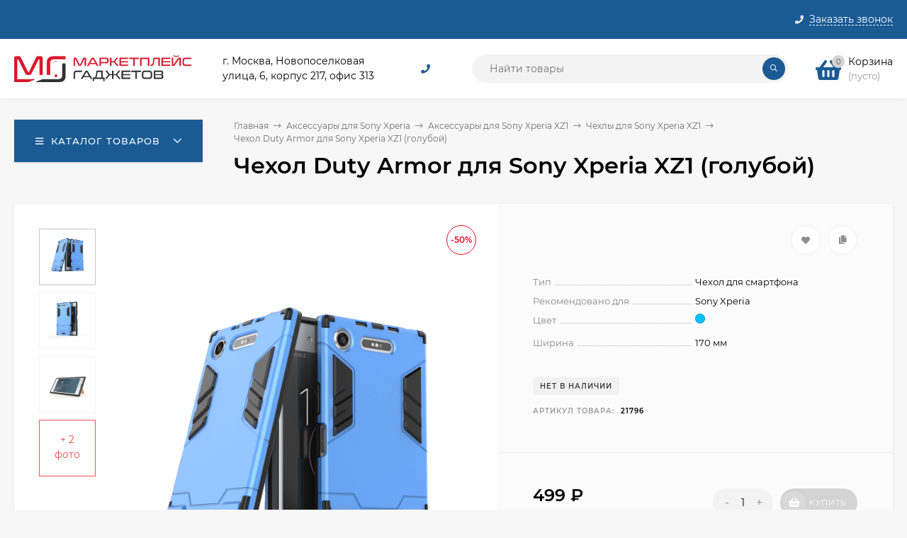

--- FILE ---
content_type: application/javascript
request_url: https://gadgets-fbs.ru/wa-data/public/shop/themes/mastershop/mastershop.shop.min.js?v2.9.0
body_size: 5771
content:
var filterForm={init:function(){var e=this;e.openParam(),e.rangeParam($(".js-filter-range")),e.dateParam(),e.showAllParams(),e.smartfilterRefreshHideParams(),e.clearSelectedFilter(),e.initFilterSubcategory()},openParam:function(){$(".js-filter-title").on("click",function(){var e=$(this),t=e.closest(".js-filter-param");t.hasClass("close")?t.removeClass("close"):t.addClass("close")})},rangeParam:function(e){e.each(function(){if(!$(this).find(".filter-slider").length){$(this).append('<div class="filter-slider"></div>');var e=$(this).find(".js-min"),t=$(this).find(".js-max"),i=parseFloat(e.attr("placeholder")),a=parseFloat(t.attr("placeholder")),s=1,r=$(this).find(".filter-slider");if(r.data("step"))s=parseFloat(r.data("step"));else{var o=a-i;if(Math.round(i)!=i||Math.round(a)!=a){s=o/10;for(var l=0;s<1;)s*=10,l+=1;s=Math.pow(10,-l),l=Math.round(1e5*Math.abs(Math.round(i)-i))/1e5,l&&l<s&&(s=l),l=Math.round(1e5*Math.abs(Math.round(a)-a))/1e5,l&&l<s&&(s=l)}}r.slider({range:!0,min:parseFloat(e.attr("placeholder")),max:parseFloat(t.attr("placeholder")),step:s,values:[parseFloat(e.val().length?e.val():e.attr("placeholder")),parseFloat(t.val().length?t.val():t.attr("placeholder"))],slide:function(i,a){var s=a.values[0]==$(this).slider("option","min")?"":a.values[0];e.val(s),s=a.values[1]==$(this).slider("option","max")?"":a.values[1],t.val(s)},stop:function(i,a){a.value==a.values[0]?e.change():t.change()}}),e.add(t).change(function(){var i=""===e.val()?r.slider("option","min"):parseFloat(e.val()),a=""===t.val()?r.slider("option","max"):parseFloat(t.val());a>=i&&r.slider("option","values",[i,a])})}})},dateParam:function(){$(".js-filter-date").each(function(){var e=$(this);e.find(".js-datepicker").each(function(){var t=$(this),i=t.data("code"),a=t.parent().find("input[type='hidden'][data-code='"+i+"']");t.datepicker({altField:a,altFormat:"yy-mm-dd",minDate:formatDate(e.data("min")),maxDate:formatDate(e.data("max")),changeMonth:!0,changeYear:!0}),t.on("change",function(){t.val()||a.val("")})})})},showAllParams:function(){$(".js-filter-params-all").click(function(e){e.preventDefault();var t=$(this),i=t.data("text-show"),a=t.data("text-hide"),s=t.closest(".js-filter-param"),r=s.find(".js-filter-variant");r.is(":hidden")?(r.removeClass("hide"),t.addClass("open"),t.text(a)):(r.addClass("hide"),t.removeClass("open"),t.text(i))})},smartfilterRefreshHideParams:function(){var e=$(".js-filters").data("smartfilters-hide-option");void 0!==$.smartfiltersTheme&&e&&setTimeout(function(){$(".js-filter-params-all").each(function(){var e=$(this),t=e.hasClass("open"),i=parseInt(e.data("max-show-params")),a=e.closest(".js-filter-param").find("label"),s=0;i&&(e.hide(),a.each(function(){var a=$(this);a.removeClass("js-filter-variant").removeClass("hide"),a.hasClass("sf-label-disabled")&&a.is(":hidden")||s++,s>i&&(e.show(),a.addClass("js-filter-variant"),t||a.addClass("hide"))}))})},500)},clearSelectedFilter:function(){$(this);$("body").on("click",".js-filter-selected-remove",function(){var e=$(this).data("code");$(".js-category-filter").length&&horizontalFilter.clearFilterItem($(".js-category-filter").find(".js-category-filter-el[data-code='"+e+"']"),!1),$(".js-mobile-filter").length&&mobileFilter.clearFilterItem(e),$(".js-sidebar-filter").length&&sidebarFilter.clearFilterItem(e),$(".js-filters").length&&productList.updateProductList($(".js-filters form").first(),!0)})},seoFilterDisabledParams:function(){var e=this;if("function"==typeof window.seofilterInit){var t=$(".filters form").filter(":visible").first(),i=$(".filters form");if(i.length>1&&t.length){t.find("input").each(function(){var e=$(this),t=e.data("code"),a=i.find('input[data-code="'+t+'"]');e.is(":disabled")?(a.prop("disabled",!0),a.closest("label").addClass("disabled"),a.closest(".js-checkbox-styler, .js-radio-styler").addClass("disabled")):(a.prop("disabled",!1),a.closest("label").removeClass("disabled"),a.closest(".js-checkbox-styler, .js-radio-styler").removeClass("disabled"))})}e.refreshStylerAllInputs(i)}},addFilterSubcategory:function(e){var t=this,i=$(".js-category-subcategories"),a=i.data("save-filters"),s=i.data("save-filters-aliases"),r=e,o=i.find(".js-category-link");if(a)if(s&&(s=s.split(","),s.length>0&&(r=[],e.forEach(function(e){s.indexOf(e.name.replace("[]",""))>=0&&r.push(e)}))),r.length){var l=t.buildUrl(r);o.length&&(l.length<2&&(l=""),o.each(function(){var e=$(this).attr("href");e=e.split("?")[0],$(this).attr("href",e+l)}))}else o.each(function(){var e=$(this).attr("href");e=e.split("?")[0],$(this).attr("href",e)})},initFilterSubcategory:function(){var e=this,t=$(".js-filters form").first();if(t.length){e.buildUrl(t.serializeArray());e.addFilterSubcategory(t.serializeArray())}},buildUrl:function(e){for(var t=[],i="",a=0;a<e.length;a++){var s=e[a].name;if(s.indexOf("[unit]")>-1){s=s.replace("[unit]","");var r=e[a].value,o=s+"[min]",l=s+"[max]";e[a].value="";for(var n=0;n<e.length;n++)e[n].name!=o&&e[n].name!=l||""==e[n].value||(e[a].value=r)}}for(var a=0;a<e.length;a++)""!==e[a].value&&t.push(e[a].name+"="+e[a].value);return t.length&&(i="?"+t.join("&")),i},refreshStylerAllInputs:function(e){void 0===e&&(e=$(".js-category-filter, .js-sidebar-filter, .js-mobile-filter"));var t=e.find(".js-checkbox-styler-input:checked, .js-radio-styler-input:checked");t.closest(".js-radio-styler, .js-checkbox-styler").addClass("checked"),t.closest("label").addClass("checked");var i=e.find(".js-checkbox-styler-input:not(:checked), .js-radio-styler-input:not(:checked)");i.closest(".js-radio-styler, .js-checkbox-styler").removeClass("checked"),i.closest("label").removeClass("checked")}},sidebarFilter={init:function(){this.filterSend()},filterSend:function(){$("body").on("change",".js-ajax-filter form.js-sidebar-filter input",function(){horizontalFilter.changeOption($(this)),mobileFilter.changeOption($(this)),productList.updateProductList($(this).closest("form"),!0)}),$(".js-ajax-filter form.js-sidebar-filter").submit(function(){return productList.updateProductList($(this),!0),!1})},changeOption:function(e){var t=e.data("code"),i=e.attr("type"),a=e.val(),s=$("form.js-sidebar-filter").find('input[data-code="'+t+'"]');if("text"==i){var r=s.closest(".js-filter-range");s.val(a),r.length&&(r.find(".filter-slider").remove(),filterForm.rangeParam(r))}else if("radio"==i||"checkbox"==i){if("radio"==i){var o=e.attr("name"),l=$("form.js-sidebar-filter").find('input[type="radio"][name="'+o+'"]');l.prop("checked",!1),l.closest(".js-checkbox-styler, .js-radio-styler").removeClass("checked"),l.closest("label").removeClass("checked")}e.is(":checked")?(s.prop("checked",!0),s.closest(".js-checkbox-styler, .js-radio-styler").addClass("checked"),s.closest("label").addClass("checked")):(s.prop("checked",!1),s.closest(".js-checkbox-styler, .js-radio-styler").removeClass("checked"),s.closest("label").removeClass("checked"))}},clearFilterItem:function(e){var t=$(".js-sidebar-filter").find(".js-filter-param[data-code='"+e+"']");t.find('input[type="checkbox"], input[type="radio"]').prop("checked",!1),t.find('input[type="checkbox"], input[type="radio"]').closest(".js-checkbox-styler, .js-radio-styler").removeClass("checked"),t.find('input[type="checkbox"], input[type="radio"]').closest("label").removeClass("checked"),t.find('input[type="text"]').val(""),$(".js-sidebar-filter .filter-slider").remove(),filterForm.rangeParam($(".js-sidebar-filter .js-filter-range"))}},horizontalFilter={init:function(){var e=this;e.filterSend(),e.clearFilter(),e.responsiveHorizontal(),e.resize(),e.open()},filterSend:function(){var e=this;$("body").on("change",".js-ajax-filter form.js-category-filter input",function(){e.selectHorizontalFilter($(this).closest(".js-category-filter-el")),sidebarFilter.changeOption($(this)),mobileFilter.changeOption($(this)),productList.updateProductList($(this).closest("form"),!0)}),$(".js-ajax-filter form.js-category-filter").submit(function(){return productList.updateProductList($(this),!0),!1})},changeOption:function(e){var t=this,i=e.data("code"),a=e.attr("type"),s=e.val(),r=$("form.js-category-filter").find('input[data-code="'+i+'"]');if("text"==a){var o=r.closest(".js-filter-range");r.val(s),o.length&&(o.find(".filter-slider").remove(),filterForm.rangeParam(o))}else if("radio"==a||"checkbox"==a){if("radio"==a){var l=e.attr("name"),n=$("form.js-category-filter").find('input[type="radio"][name="'+l+'"]');n.prop("checked",!1),n.closest(".js-checkbox-styler, .js-radio-styler").removeClass("checked"),n.closest("label").removeClass("checked")}e.is(":checked")?(r.prop("checked",!0),r.closest("label").addClass("checked"),r.closest(".js-radio-styler, .js-checkbox-styler").addClass("checked")):(r.prop("checked",!1),r.closest("label").removeClass("checked"),r.closest(".js-radio-styler, .js-checkbox-styler").removeClass("checked"))}var d=r.closest(".js-category-filter-el");t.selectHorizontalFilter(d)},responsiveHorizontal:function(){var e=this;$(".js-resp-nav");responsiveMenu.responsived($(".js-category-filter-list"),".js-category-filter-el",".js-category-filter-subwrap"),responsiveMenu.positionSubmenu(".js-category-filter-el",".js-category-filter-list",".js-category-filter-subwrap"),e.countSelectedFilterElse($('.js-category-filter-el[data-type="else"]')),$(".js-category-filter .filter-slider").remove(),filterForm.rangeParam($(".js-category-filter .js-filter-range"))},resize:function(){var e=this;$(window).resize(function(){e.responsiveHorizontal()})},selectHorizontalFilter:function(e){var t=this,i=e.closest('.js-category-filter-el[data-type="else"]');i.length?t.countSelectedFilterElse(i):t.countSelectedFilterItem(e)},countSelectedFilterItem:function(e){var t=0,i=e.data("type");if("checkbox"==i){var a=e.find("input").serializeArray();t=a.length}else if("radio"==i)e.find("input:radio:checked")&&e.find("input:radio:checked").val()&&(t=1);else if("text"==i){var a=e.find("input:text");a.each(function(){$(this).val()&&t++})}return t?(e.addClass("selected"),e.find(".js-filters-count").text(t)):e.removeClass("selected"),parseInt(t)},countSelectedFilterElse:function(e){var t=this,i=0;e.find(".js-category-filter-el").each(function(){i+=t.countSelectedFilterItem($(this))}),i?(e.addClass("selected"),e.find(".js-filters-count").first().text(i)):e.removeClass("selected")},clearFilter:function(){var e=this;$("body").on("click",".js-filter-remove",function(t){t.stopPropagation();var i=$(this).closest(".js-category-filter-el");"else"==i.data("type")?e.clearFilterItemElse(i):e.clearFilterItem(i,!0)})},clearFilterItem:function(e,t){var i=this;e.find('input[type="checkbox"], input[type="radio"]').prop("checked",!1),e.find('input[type="checkbox"], input[type="radio"]').closest(".js-checkbox-styler, .js-radio-styler").removeClass("checked"),e.find('input[type="checkbox"], input[type="radio"]').closest("label").removeClass("checked"),e.find('input[type="text"]').val(""),e.removeClass("selected"),e.find('input[type="checkbox"], input[type="radio"], input[type="text"]').each(function(){mobileFilter.changeOption($(this)),sidebarFilter.changeOption($(this))}),$(".js-category-filter .filter-slider").remove(),filterForm.rangeParam($(".js-category-filter .js-filter-range")),t&&productList.updateProductList(e.closest("form"),!0);var a=e.closest('.js-category-filter-el[data-type="else"]');a.length&&i.countSelectedFilterElse(a)},clearFilterItemElse:function(e){var t=this;e.find(".js-category-filter-el").each(function(){t.clearFilterItem($(this),!1)}),e.removeClass("selected"),productList.updateProductList(e.closest("form"),!0)},open:function(){$(".js-category-filter-el");$("body").on("mouseover",".js-category-filter-el",function(){$(this).find(".js-category-filter-subwrap").first().stop(!0).delay(150).fadeIn(1,function(){$(this).closest(".js-category-filter-el").addClass("open")})}),$("body").on("mouseout",".js-category-filter-el",function(){$(this).find(".js-category-filter-subwrap").first().stop(!0).delay(100).fadeOut(1,function(){$(this).closest(".js-category-filter-el").removeClass("open")})})}},mobileFilter={init:function(){var e=this;e.filterSend(),e.open(),e.closeByButton(),e.closeByBg()},filterSend:function(){var e=this;$("body").on("change",".js-ajax-filter form.js-mobile-filter input",function(){horizontalFilter.changeOption($(this)),sidebarFilter.changeOption($(this)),productList.updateProductList($(this).closest("form"),!0)}),$(".js-ajax-filter form.js-mobile-filter").submit(function(){return productList.updateProductList($(this),!0),!1}),$("body").on("click",".js-ajax-filter form.js-mobile-filter .js-submit-form",function(){e.close($(this).closest(".js-mobile-filter-outer"))})},changeOption:function(e){var t=e.data("code"),i=e.attr("type"),a=e.val(),s=$("form.js-mobile-filter").find('input[data-code="'+t+'"]');if("text"==i){var r=s.closest(".js-filter-range");s.val(a),r.length&&(r.find(".filter-slider").remove(),filterForm.rangeParam(r))}else if("radio"==i||"checkbox"==i){if("radio"==i){var o=e.attr("name"),l=$("form.js-mobile-filter").find('input[type="radio"][name="'+o+'"]');l.prop("checked",!1),l.closest(".js-checkbox-styler, .js-radio-styler").removeClass("checked"),l.closest("label").removeClass("checked")}e.is(":checked")?(s.prop("checked",!0),s.closest(".js-checkbox-styler, .js-radio-styler").addClass("checked"),s.closest("label").addClass("checked")):(s.prop("checked",!1),s.closest(".js-checkbox-styler, .js-radio-styler").removeClass("checked"),s.closest("label").removeClass("checked"))}},clearFilterItem:function(e){var t=$(".js-mobile-filter").find(".js-filter-param[data-code='"+e+"']");t.find('input[type="checkbox"], input[type="radio"]').prop("checked",!1),t.find('input[type="checkbox"], input[type="radio"]').closest("label").removeClass("checked"),t.find('input[type="checkbox"], input[type="radio"]').closest(".js-checkbox-styler, .js-radio-styler").removeClass("checked"),t.find('input[type="text"]').val(""),$(".js-mobile-filter .filter-slider").remove(),filterForm.rangeParam($(".js-mobile-filter .js-filter-range"))},open:function(){var e=this,t=$(".js-btn-open-filter"),i=$(".js-mobile-filter-outer"),a=i.find(".js-mobile-filter-btns");i.length&&t.length&&t.on("click",function(){i.is(":visible")?e.close(menu):(i.css("left","100%"),i.addClass("show"),i.animate({left:"0"},300,function(){a.addClass("show"),a.css("bottom","-100%"),a.animate({bottom:"0"},300,function(){i.removeAttr("style"),a.removeAttr("style")})}),$("body").addClass("overflow-hidden").append("<div class='js-m-bg m-bg'></div>"))})},closeByButton:function(){var e=this;$(".js-mobile-filter-close").on("click",function(){e.close($(this).closest(".js-mobile-filter-outer"))})},closeByBg:function(){var e=this;$("body").on("click",".js-m-bg",function(){e.close($(".js-mobile-filter-outer"))})},close:function(e){if(e.length){var t=e.find(".js-mobile-filter-btns");t.removeAttr("style"),t.removeClass("show"),e.animate({left:"-100%"},300,function(){e.removeAttr("style"),e.removeClass("show"),$("body").removeClass("overflow-hidden"),$(".js-m-bg").remove()})}}},brands={brandsWrap:$(".js-home-brands"),init:function(){var e=this;if(!e.brandsWrap.length)return!1;e.brandsWrap.outerWidth()<900?e.brandsWrap.addClass("compact"):e.brandsWrap.removeClass("compact"),e.prepareBrandsCarousels(),e.carouselInteraction(),$(window).one("resize",brands.brandsCarousel)},prepareBrandsCarousels:function(){var e=this,t=e.brandsWrap.find(".js-home-brands-carousel"),i=t.outerWidth(!0),a=e.brandsWrap.find(".js-home-brand-el"),s=a.length;if(a.first().outerWidth(!0)*s>i+10){var r=e.brandsWrap.find(".js-home-brands-direction");r.append('<div data-index="prev" class="js-carousel-brands-on-initialized owl-prev disabled"><span class="carousel-prev"></span></div>'),r.append('<div data-index="next" class="js-carousel-brands-on-initialized owl-next"><span class="carousel-next"></span></div>')}var o=t.offset().left+t.outerWidth();a.slice(0,6).each(function(){$(this).offset().left<o&&$(this).find(".owl-lazy").Lazy({afterLoad:function(e){e.removeClass("owl-lazy")}})})},carouselInteraction:function(){var e=this;$(".js-carousel-brands-on-initialized").on("click",function(){e.brandsCarousel($(this).data("index"))}),is_touch_device()&&$(".js-home-brands-carousel").swipe({allowPageScroll:"auto",threshold:20,swipe:function(e,t,i,a,s,r){"left"==t?brands.brandsCarousel("next"):"right"==t&&brands.brandsCarousel("prev")}})},brandsCarousel:function(e){if(brands.brandsWrap.hasClass("carousel-init"))return!1;var t=brands.brandsWrap.find(".js-home-brands-carousel"),i=brands.brandsWrap.find(".js-home-brands-direction"),a=contentCols.getCount(brands.brandsWrap.closest(".js-content-cols")),s={0:{items:2},450:{items:3},700:{items:4},1200:{items:5},1400:{items:6}};2==a?s={0:{items:2},450:{items:3},700:{items:4},1400:{items:5}}:3==a&&(s={0:{items:2},450:{items:3},700:{items:4}}),t.owlCarousel({loop:!1,margin:10,nav:!0,dots:!1,navText:['<span class="carousel-prev"></span>','<span class="carousel-next"></span>'],navElement:"div",navContainer:i,responsive:s,lazyLoad:!0,onInitialize:function(e){brands.brandsWrap.find(".js-carousel-brands-on-initialized").remove()},onInitialized:function(e){brands.brandsWrap.addClass("carousel-init")}}),t.on("changed.owl.carousel",function(e){e.page.size<=4&&brands.brandsWrap.outerWidth()<900?brands.brandsWrap.addClass("compact"):brands.brandsWrap.removeClass("compact")}),e&&("prev"==e?t.trigger("prev.owl.carousel"):"next"==e&&t.trigger("next.owl.carousel"))}},reviews={reviewsWrap:$(".js-home-reviews"),init:function(){var e=this;if(!e.reviewsWrap.length)return!1;e.prepareReviewsCarousels(),e.carouselInteraction(),$(window).one("resize",reviews.reviewsCarousel)},prepareReviewsCarousels:function(){var e=this,t=e.reviewsWrap.find(".js-reviews-carousel"),i=t.outerWidth(),a=e.reviewsWrap.find(".js-home-reviews-item"),s=a.length;if(a.first().outerWidth(!0)*s>i+40){var r=e.reviewsWrap.find(".js-carousel-direction");r.append('<div data-index="prev" class="js-carousel-reviews-on-initialized owl-prev disabled"><span class="carousel-prev"></span></div>'),r.append('<div data-index="next" class="js-carousel-reviews-on-initialized owl-next"><span class="carousel-next"></span></div>')}var o=t.offset().left+t.outerWidth();a.slice(0,2).each(function(){$(this).offset().left<o&&$(this).find(".owl-lazy").Lazy({afterLoad:function(e){e.removeClass("owl-lazy")}})})},carouselInteraction:function(){var e=this;$(".js-carousel-reviews-on-initialized").on("click",function(){e.reviewsCarousel($(this).data("index"))}),is_touch_device()&&$(".js-reviews-carousel").swipe({allowPageScroll:"auto",threshold:20,swipe:function(e,t,i,a,s,r){"left"==t?reviews.reviewsCarousel("next"):"right"==t&&reviews.reviewsCarousel("prev")}})},reviewsCarousel:function(e){if(reviews.reviewsWrap.hasClass("carousel-init"))return!1;var t=reviews.reviewsWrap.find(".js-reviews-carousel"),i=reviews.reviewsWrap.find(".js-carousel-direction"),a=contentCols.getCount(reviews.reviewsWrap.closest(".js-content-cols")),s={0:{items:1},1e3:{items:2}};2==a?s={0:{items:1},1250:{items:2}}:3==a&&(s={0:{items:1}}),t.owlCarousel({loop:!1,margin:30,nav:!0,dots:!1,navText:['<span class="carousel-prev"></span>','<span class="carousel-next"></span>'],navElement:"div",navContainer:i,responsive:s,autoHeight:!0,lazyLoad:!0,onInitialize:function(e){reviews.reviewsWrap.find(".js-carousel-reviews-on-initialized").remove()},onInitialized:function(e){reviews.reviewsWrap.addClass("carousel-init")},onLoadedLazy:function(e){var t=$(e.currentTarget);t.length&&$.Retina&&t.find(".owl-item.active .owl-lazy").retina()}}),e&&("prev"==e?t.trigger("prev.owl.carousel"):"next"==e&&t.trigger("next.owl.carousel"))}},productList={init:function(){var e=this;e.switchProductsView(),e.ajaxSorting(),e.pagination(),e.paginationPageAjax(),e.setCountPerPageProducts(),window.addEventListener("popstate",function(e){location.reload()})},switchProductsView:function(){var e=this,t=$(".js-switch-product-view");$("body").on("click",".js-switch-product-view",function(){var i=$(this),a=i.data("view");e.setCookieProductView(a),t.removeClass("bs-color"),i.addClass("bs-color"),e.updateProductList(null,!1,window.location.href)})},setCookieProductView:function(e){var t={expires:7,path:"/"};$.cookie("productPreviewView",e,t)},ajaxSorting:function(){var e=this;$("body").on("click",".js-ajax-sorting a",function(t){t.preventDefault();var i=$(this),a=i.attr("href"),s=i.closest(".js-search-page").length>0;if(a){var r=$.urlParam(a,"sort"),o=$.urlParam(a,"order"),l=$.urlParam(a,"page");(s?$(".js-filters form, .js-search-form"):$(".js-filters form")).each(function(){var e=$(this),t=e.find(".js-filter-reset"),i=e.find('input[name="sort"]'),a=e.find('input[name="order"]');if(r&&o){if(i.length?i.val(r):e.append('<input type="hidden" name="sort" value="'+r+'">'),a.length?a.val(o):e.append('<input type="hidden" name="order" value="'+o+'">'),t.length){var s=t.data("category-url");t.attr("href",s+"?sort="+r+"&order="+o)}}else if(i.remove(),a.remove(),t.length){var s=t.data("category-url");t.attr("href",s)}});var n=$(".js-filters form").first();n.length&&l&&n.prepend('<input type="hidden" name="page" value="'+l+'">'),e.updateProductList(n,!0,a),n.find("input[type='hidden'][name='page']").remove()}})},pagination:function(){var e=this,t=$('.js-paging-nav[data-lazyload="1"]').length,i=$(".js-paging-load-else").length&&$(".js-paging-load-else").is(":visible");e.pagingElse(),t&&!i&&e.lazyloading()},paginationPageAjax:function(){var e=this;$("body").on("click",".js-pagination-ajax a",function(t){var i=$("#product-list");if(i.length){t.preventDefault();var a=$(this).attr("href"),s=i.offset().top-90;e.updateProductList(null,!0,a),$("html,body").animate({scrollTop:s},500)}})},lazyloading:function(){if($.fn.lazyLoad){var e=$('.js-paging-nav[data-lazyload="1"]');if(!e.length)return;var t=e.find("li.selected"),i=t.next(),a=$(window);a.lazyLoad("stop"),i.length&&a.lazyLoad({container:"#product-list .product-list",load:function(){a.lazyLoad("sleep");var e=$('.js-paging-nav[data-lazyload="1"]');if(t=e.find("li.selected"),i=t.next(),url=i.find("a").attr("href"),!url)return void a.lazyLoad("stop");var s=e.data("product-view");s&&productList.setCookieProductView(s);var r=$("#product-list .product-list"),o=e.parent().find(".loading").parent();o.length||(o=$('<div class="paging-loading-icon"><i class="loading products-loading bs-color"></i></div>').insertBefore(e)),$(".js-paging-load-else").hide(),$(".js-pagination").hide(),o.show(),$.get(url+"&_="+(new Date).getTime()+Math.random(),function(t){var s=$("<div></div>").html(t);productsPreviewList.images(s.find(".js-preview-products")),r.append(s.find("#product-list .product-list").children());var l=s.find('.js-paging-nav[data-lazyload="1"]');e.replaceWith(l),e=l;var n=e.find("li.selected");i=n.next(),history.pushState&&void 0!==history.state&&window.history.pushState({},"",url),i.length?a.lazyLoad("wake"):a.lazyLoad("stop"),void 0!==$.autobadgeFrontend&&$.autobadgeFrontend.reinit(),e.find(".js-paging-load-else").hide(),e.find(".js-pagination").hide(),o.hide(),s.remove()})}})}},pagingElse:function(e){var t=this;$("body").on("click",".js-paging-load-else",function(){var e=$(this),i=e.data("after-lazyload"),a=e.closest(".js-paging-nav"),s=a.find(".js-pagination .selected"),r=s.next(),o=r.find("a").attr("href"),l=e.closest("#product-list").find(".js-preview-products"),n=a.data("product-view");n&&productList.setCookieProductView(n),e.addClass("loading"),o&&($(window).lazyLoad&&$(window).lazyLoad("sleep"),$.get(o+"&_="+(new Date).getTime()+Math.random(),function(s){var r=$("<div></div>").html(s);l.append(r.find(".js-preview-products").html()),a.html(r.find(".js-paging-nav").html()),e.removeClass("loading"),productsPreviewList.images($("#product-list").find(".js-preview-products")),i&&t.lazyloading(),history.pushState&&void 0!==history.state&&window.history.pushState({},"",o),void 0!==$.autobadgeFrontend&&$.autobadgeFrontend.reinit()}))})},updateProductList:function(e,t,i){i||(i=window.location.search),e&&e.length&&(i=filterForm.buildUrl(e.serializeArray()),filterForm.addFilterSubcategory(e.serializeArray())),i=removeParam("_",i);var a=i.indexOf("?")<0,s=i,r=(new Date).getTime()+Math.random();s=a?s+"?_="+r:s+"&_="+r,$(window).lazyLoad&&$(window).lazyLoad("sleep"),$("#product-list").html('<div><i class="js-loading products-loading bs-color"></i></div>'),$.get(s,function(e){var a=$("<div></div>").html(e);$("#product-list").html(a.find("#product-list").html()),productsPreviewList.images($("#product-list").find(".js-preview-products")),history.pushState&&void 0!==history.state&&t&&("?"!=i&&""!=i||(i=window.location.pathname),window.history.pushState({},"",i)),$(window).lazyLoad&&$(window).lazyLoad("reload"),void 0!==$.autobadgeFrontend&&$.autobadgeFrontend.reinit(),filterForm.smartfilterRefreshHideParams()})},setCountPerPageProducts:function(){$("body").on("click",".js-select-per-page",function(){var e=$(this),t=e.data("count"),i={expires:7,path:"/"};$.cookie("products_per_page",t,i);var a=window.location.href.replace(/(page=)\w+/g,"page=1");window.location.href=a})}};$(function(){reviews.init(),brands.init(),productList.init(),globalThemeSettings.isFilters&&(filterForm.init(),mobileFilter.init(),globalThemeSettings.isMobile||(horizontalFilter.init(),sidebarFilter.init()))}),$(function(){void 0===window.seofilterOnFilterSuccessCallbacks&&(window.seofilterOnFilterSuccessCallbacks=[]),window.seofilterOnFilterSuccessCallbacks.push(function(){moreText.addLink(),filterForm.refreshStylerAllInputs()}),globalThemeSettings.isSeoFilterBlockedOPtions&&(window.seofilterOnFilterSuccessCallbacks.push(function(){filterForm.seoFilterDisabledParams()}),filterForm.seoFilterDisabledParams())});